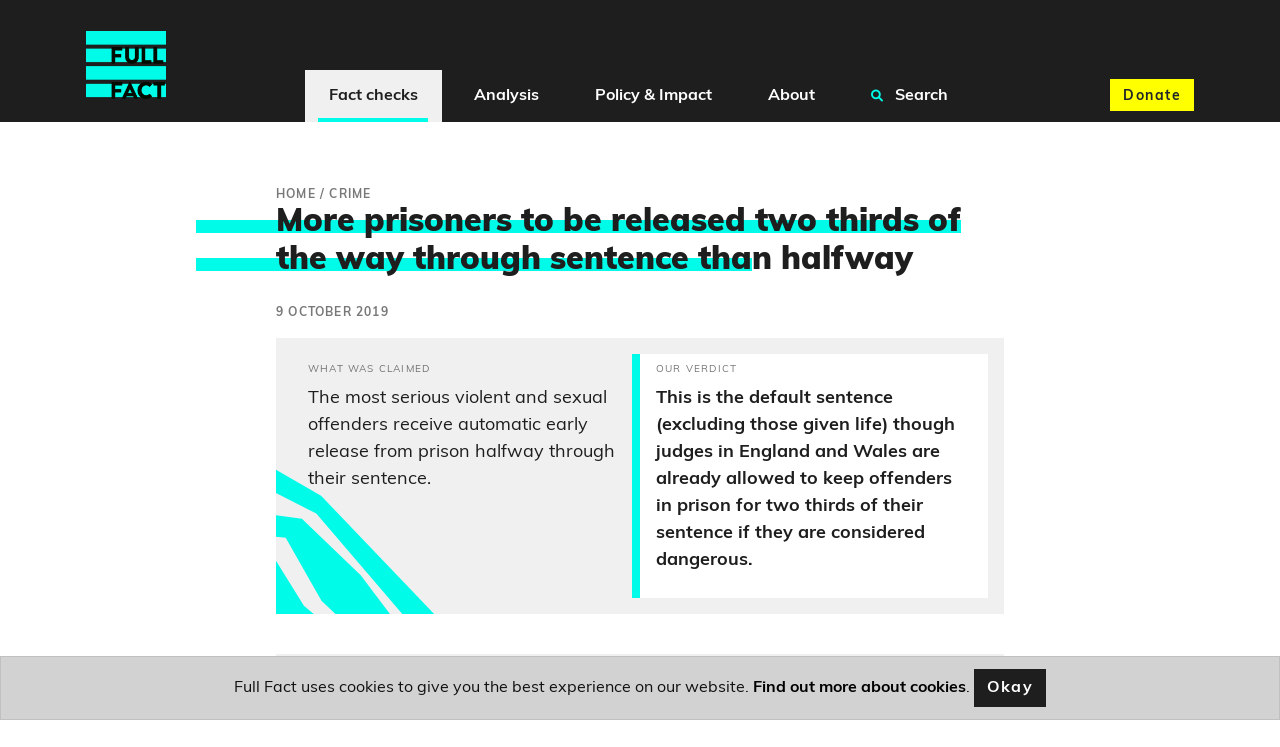

--- FILE ---
content_type: text/html; charset=utf-8
request_url: https://fullfact.org/crime/extended-sentences/
body_size: 10629
content:
<!doctype html>
<html lang="en">
  <head  prefix="og: http://ogp.me/ns# fb: http://ogp.me/ns/fb#">
    

<script type="application/ld+json">[{"@context": "http://schema.org", "@id": "https://api.fullfact.org/content/claim-reviews/717f68d1-bb1b-48f7-8f39-d1e4513e2c09/", "@type": "ClaimReview", "author": {"@type": "Organization", "logo": {"@type": "ImageObject", "height": 120, "url": "https://fullfact.org/static/img/logo.2cd0fe7b2bdb.png", "width": 120}, "name": "Full Fact", "sameAs": "https://twitter.com/FullFact", "url": "https://fullfact.org"}, "claimReviewed": "The most serious violent and sexual offenders receive automatic early release from prison halfway through their sentence.", "reviewBody": "This is the default sentence (excluding those given life) though judges in England and Wales are already allowed to keep offenders in prison for two thirds of their sentence if they are considered dangerous.", "reviewRating": {"@type": "Rating", "alternateName": "This is the default sentence (excluding those given life) though judges in England and Wales are already allowed to keep offenders in prison for two thirds of their sentence if they are considered dangerous.", "bestRating": null, "ratingValue": null, "worstRating": null}, "url": "https://fullfact.org/crime/extended-sentences/", "datePublished": "2019-10-09", "description": "The government pledged to mandate serious criminals spending two thirds of their sentence in prison. Judges already have discretion to impose this."}]</script>


    
<meta name="description" content="The government pledged to mandate serious criminals spending two thirds of their sentence in prison. Judges already have discretion to impose this."><meta property="og:title" content="More prisoners to be released two thirds of the way through sentence than halfway – Full Fact"><meta property="og:url" content="https://fullfact.org/crime/extended-sentences/"><meta property="og:description" content="The government pledged to mandate serious criminals spending two thirds of their sentence in prison. Judges already have discretion to impose this."><meta property="og:image" content="https://fullfact.org/media/images/mmf5t3-edit.36097086.fill-1200x630.jpg"><meta property="og:image:secure_url" content="https://fullfact.org/media/images/mmf5t3-edit.36097086.fill-1200x630.jpg"><meta property="og:type" content="Article"><meta property="article:published_time" content="2019-10-09 09:25:57+00:00"><meta property="og:locale" content="en_GB"><meta name="twitter:domain" content="fullfact.org"><meta name="twitter:card" content="summary_large_image"><meta name="twitter:title" content="More prisoners to be released two thirds of the way through sentence than halfway – Full Fact"><meta name="twitter:url" content="https://fullfact.org/crime/extended-sentences/"><meta name="twitter:description" content="The government pledged to mandate serious criminals spending two thirds of their sentence in prison. Judges already have discretion to impose this."><meta name="twitter:image" content="https://fullfact.org/media/images/mmf5t3-edit.36097086.fill-1200x630.jpg"><meta name="twitter:site" content="@FullFact"><meta itemprop="name" content="More prisoners to be released two thirds of the way through sentence than halfway – Full Fact"><meta itemprop="datePublished" content="2019-10-09 09:25:57+00:00"><meta itemprop="url" content="https://fullfact.org/crime/extended-sentences/"><meta itemprop="description" content="The government pledged to mandate serious criminals spending two thirds of their sentence in prison. Judges already have discretion to impose this."><meta itemprop="image" content="https://fullfact.org/media/images/mmf5t3-edit.36097086.fill-1200x630.jpg">

    <meta charset="UTF-8">
    <meta name="viewport" content="width=device-width, initial-scale=1.0">
    <meta http-equiv="X-UA-Compatible" content="ie=edge">
    
    <script type="application/ld+json">{"@context":"http://schema.org","@type":"WebSite","url":"https://fullfact.org","potentialAction":{"@type":"SearchAction","target":"https://fullfact.org/search/?q={search_term_string}","query-input":"required name=search_term_string"}}</script>
    <link rel="search" type="application/opensearchdescription+xml" href="/opensearch.xml" title="Full Fact Search">
    <title>More prisoners to be released two thirds of the way through sentence than halfway – Full Fact</title>

    <link rel="canonical" href="https://fullfact.org/crime/extended-sentences/" />

    
    <link rel="alternate" href="/feed/" title="Full Fact RSS Feed" type="application/rss+xml">
    
    <link rel="stylesheet" href="/static/css/style.css?4">
    <link rel="stylesheet" media="print" href="/static/css/print.css">

    <meta name="theme-color" content="#1E1E1E">
    <link rel="apple-touch-icon" sizes="180x180" href="/static/img/apple-touch-icon.png">
    <link rel="apple-touch-icon" sizes="120x120" href="/static/img/apple-touch-icon-120x120.png">
    <link rel="apple-touch-icon" sizes="152x152" href="/static/img/apple-touch-icon-152x152.png">
    <link rel="icon" type="image/png" sizes="32x32" href="/static/img/favicon-32x32.png">
    <link rel="icon" type="image/png" sizes="16x16" href="/static/img/favicon-16x16.png">
    <link rel="manifest" href="/static/img/site.webmanifest" crossorigin="use-credentials">

    






<!-- Google Tag Manager -->
<script>(function(w,d,s,l,i){w[l]=w[l]||[];w[l].push({'gtm.start':
new Date().getTime(),event:'gtm.js'});var f=d.getElementsByTagName(s)[0],
j=d.createElement(s),dl=l!='dataLayer'?'&l='+l:'';j.async=true;j.src=
'https://www.googletagmanager.com/gtm.js?id='+i+dl;f.parentNode.insertBefore(j,f);
})(window,document,'script','dataLayer','GTM-M9NTMVD');</script>
<!-- End Google Tag Manager -->


  </head>

  <body data-type="factcheck" >





<!-- Google Tag Manager (noscript) -->
<noscript><iframe src="https://www.googletagmanager.com/ns.html?id=GTM-M9NTMVD"
height="0" width="0" style="display:none;visibility:hidden"></iframe></noscript>
<!-- End Google Tag Manager (noscript) -->



    
      

<header class="page-header sticky-top bg-brand-neutral-black">
    <nav class="navbar navbar-expand-xl bg-brand-neutral-black">
        <div class="container">
            <button class="navbar-toggler" type="button" data-toggle="collapse" data-target="#ff-navbar" aria-controls="ff-navbar" aria-expanded="false" aria-label="Toggle navigation">
                <span class="navbar-toggler-icon"><i class="fas fa-bars"></i></span> <span class="navbar-toggler-text">Menu</span>
            </button>
            <a class="order-xl-1" href="/" aria-label="Full Fact homepage">
                <img src="/static/img/ff-logo.png" class="logo-img" alt="Return to Full Fact homepage" loading="lazy">
            </a>
            <div class="order-xl-3">
                <a class="btn btn-brand-accent-yellow order-xl-3 ga-navbar-donate navbar-donate" href="https://donate.fullfact.org/?custom_1AyN5CpE33vFLjF=web&custom_uvjhrdyekaUho5f=nav-fact-checks&custom_xNU3rxoclZ7IYfX=web-general">Donate</a>
            </div>
            <div class="collapse navbar-collapse order-xl-2" id="ff-navbar">
                <ul class="navbar-nav ga-navbar-nav">
                    
                      
                      <li class="nav-item menu-large">
                          <a href="/latest/" class="nav-link dropdown-toggle nav-link-selected" data-toggle="dropdown" role="button" aria-expanded="false">
                              <i class="fa fa-angle-down" aria-hidden="true"></i>
                              Fact checks
                          </a>
                          <div class="dropdown-menu" role="menu">
                              <div class="container">
                                  <div class="row">
                                      <div class="col-xl-3 d-none d-xl-block py-1">
                                          <h2><a href="/latest/" class="stretched-link">Fact checks</a></h2>
                                          <p class="mb-0">Our fact checking systematically raises standards in public debate and changes the behaviour of powerful actors</p>
                                      </div>
                                      <div class="col-12 col-xl-9 px-0 px-xl-2">
                                          <ul class="row row-cols-1 row-cols-xl-3 unpad-list">
                                              
                                                
                                                <li class="col d-xl-none"><a href="/latest/">
                                                    Latest
                                                </a></li>
                                                
                                              
                                                
                                                <li class="col "><a href="/politics/">
                                                    Politics
                                                </a></li>
                                                
                                              
                                                
                                                <li class="col "><a href="/health/">
                                                    Health
                                                </a></li>
                                                
                                              
                                                
                                                <li class="col "><a href="/immigration/">
                                                    Immigration
                                                </a></li>
                                                
                                              
                                                
                                                <li class="col "><a href="/economy/">
                                                    Economy, Business &amp; Finance
                                                </a></li>
                                                
                                              
                                                
                                                <li class="col "><a href="/culture-and-society/">
                                                    Culture &amp; Society
                                                </a></li>
                                                
                                              
                                                
                                                <li class="col "><a href="/technology/">
                                                    Science &amp; Technology
                                                </a></li>
                                                
                                              
                                                
                                                <li class="col "><a href="/environment/">
                                                    Environment
                                                </a></li>
                                                
                                              
                                                
                                                <li class="col "><a href="/crime/">
                                                    Crime
                                                </a></li>
                                                
                                              
                                                
                                                <li class="col "><a href="/education/">
                                                    Education
                                                </a></li>
                                                
                                              
                                                
                                                <li class="col "><a href="/conflict/">
                                                    Conflict
                                                </a></li>
                                                
                                              
                                                
                                                <li class="col "><a href="/shopping/">
                                                    Shopping
                                                </a></li>
                                                
                                              
                                                
                                                <li class="col "><a href="/hoaxes/">
                                                    Hoaxes
                                                </a></li>
                                                
                                              
                                                
                                                <li class="col "><a href="/us/">
                                                    US
                                                </a></li>
                                                
                                              
                                                
                                                <li class="col "><a href="/europe/">
                                                    Europe
                                                </a></li>
                                                
                                              
                                                
                                                <li class="col "><a href="/world/">
                                                    World
                                                </a></li>
                                                
                                              
                                          </ul>
                                      </div>
                                  </div>
                              </div>
                          </div>
                      </li>
                      
                    
                      
                      <li class="nav-item menu-large">
                          <a href="/analysis/" class="nav-link dropdown-toggle " data-toggle="dropdown" role="button" aria-expanded="false">
                              <i class="fa fa-angle-down" aria-hidden="true"></i>
                              Analysis
                          </a>
                          <div class="dropdown-menu" role="menu">
                              <div class="container">
                                  <div class="row">
                                      <div class="col-xl-3 d-none d-xl-block py-1">
                                          <h2><a href="/analysis/" class="stretched-link">Analysis</a></h2>
                                          <p class="mb-0">We’re campaigning to tackle bad information online, protect our elections and improve the quality of information in public debate</p>
                                      </div>
                                      <div class="col-12 col-xl-9 px-0 px-xl-2">
                                          <ul class="row row-cols-1 row-cols-xl-3 unpad-list">
                                              
                                                
                                                <li class="col d-xl-none"><a href="/analysis/">
                                                    Analysis
                                                </a></li>
                                                
                                              
                                                
                                                <li class="col "><a href="/comment/">
                                                    Comment
                                                </a></li>
                                                
                                              
                                                
                                                <li class="col "><a href="/government-tracker/">
                                                    Government Tracker
                                                </a></li>
                                                
                                              
                                                
                                                <li class="col "><a href="/facts-matter/">
                                                    #FactsMatter
                                                </a></li>
                                                
                                              
                                          </ul>
                                      </div>
                                  </div>
                              </div>
                          </div>
                      </li>
                      
                    
                      
                      <li class="nav-item menu-large">
                          <a href="/policy/" class="nav-link dropdown-toggle " data-toggle="dropdown" role="button" aria-expanded="false">
                              <i class="fa fa-angle-down" aria-hidden="true"></i>
                              Policy &amp; Impact
                          </a>
                          <div class="dropdown-menu" role="menu">
                              <div class="container">
                                  <div class="row">
                                      <div class="col-xl-3 d-none d-xl-block py-1">
                                          <h2><a href="/policy/" class="stretched-link">Policy &amp; Impact</a></h2>
                                          <p class="mb-0">Our policy work aims to improve the information environment, in order to protect and encourage good public debate</p>
                                      </div>
                                      <div class="col-12 col-xl-9 px-0 px-xl-2">
                                          <ul class="row row-cols-1 row-cols-xl-3 unpad-list">
                                              
                                                
                                                <li class="col d-xl-none"><a href="/policy/">
                                                    Policy &amp; Impact
                                                </a></li>
                                                
                                              
                                                
                                                <li class="col "><a href="/policy/reports/">
                                                    Reports
                                                </a></li>
                                                
                                              
                                                
                                                <li class="col "><a href="/policy/incidentframework/">
                                                    Information incidents framework
                                                </a></li>
                                                
                                              
                                                
                                                <li class="col "><a href="/policy/research/">
                                                    Research
                                                </a></li>
                                                
                                              
                                                
                                                <li class="col "><a href="/policy/reports/full-fact-reports/">
                                                    The Full Fact Report
                                                </a></li>
                                                
                                              
                                                
                                                <li class="col "><a href="/policy/submissions/">
                                                    Letters &amp; submissions
                                                </a></li>
                                                
                                              
                                                
                                                <li class="col "><a href="/policy/online-safety-act/">
                                                    The Online Safety Act
                                                </a></li>
                                                
                                              
                                          </ul>
                                      </div>
                                  </div>
                              </div>
                          </div>
                      </li>
                      
                    
                      
                      <li class="nav-item menu-large">
                          <a href="/about/" class="nav-link dropdown-toggle " data-toggle="dropdown" role="button" aria-expanded="false">
                              <i class="fa fa-angle-down" aria-hidden="true"></i>
                              About
                          </a>
                          <div class="dropdown-menu" role="menu">
                              <div class="container">
                                  <div class="row">
                                      <div class="col-xl-3 d-none d-xl-block py-1">
                                          <h2><a href="/about/" class="stretched-link">About</a></h2>
                                          <p class="mb-0">Bad information ruins lives. We’re a team of independent fact checkers and campaigners who find, expose and counter the harm it does</p>
                                      </div>
                                      <div class="col-12 col-xl-9 px-0 px-xl-2">
                                          <ul class="row row-cols-1 row-cols-xl-3 unpad-list">
                                              
                                                
                                                <li class="col "><a href="/about/">
                                                    Who we are
                                                </a></li>
                                                
                                              
                                                
                                                <li class="col "><a href="/about/how-we-fact-check/">
                                                    How we fact check
                                                </a></li>
                                                
                                              
                                                
                                                <li class="col "><a href="/about/interventions/">
                                                    After we fact check
                                                </a></li>
                                                
                                              
                                                
                                                <li class="col "><a href="/about/our-team/">
                                                    Our team
                                                </a></li>
                                                
                                              
                                                
                                                <li class="col "><a href="/about/contact/">
                                                    Contact us
                                                </a></li>
                                                
                                              
                                                
                                                <li class="col "><a href="/about/careers/">
                                                    Careers
                                                </a></li>
                                                
                                              
                                                
                                                <li class="col "><a href="/about/funding/">
                                                    Funding
                                                </a></li>
                                                
                                              
                                                
                                                <li class="col "><a href="/about/independence/">
                                                    Independence
                                                </a></li>
                                                
                                              
                                                
                                                <li class="col "><a href="/about/impartiality/">
                                                    Impartiality
                                                </a></li>
                                                
                                              
                                                
                                                <li class="col "><a href="/about/feedback/">
                                                    Feedback &amp; corrections
                                                </a></li>
                                                
                                              
                                                
                                                <li class="col "><a href="/about/frequently-asked-questions/">
                                                    FAQs
                                                </a></li>
                                                
                                              
                                                
                                                <li class="col "><a href="/about/international-networks/">
                                                    International networks
                                                </a></li>
                                                
                                              
                                                
                                                <li class="col "><a href="/training/">
                                                    Full Fact Training
                                                </a></li>
                                                
                                              
                                                
                                                <li class="col "><a href="/ai/">
                                                    Full Fact AI
                                                </a></li>
                                                
                                              
                                          </ul>
                                      </div>
                                  </div>
                              </div>
                          </div>
                      </li>
                      
                    
                    <li class="nav-item menu-large">
                        <a href="/search/" class="nav-link " role="button">
                            <i class="fa fa-search search" aria-hidden="true"></i>
                            Search
                        </a>
                    </li>
                </ul>
            </div>
        </div>
    </nav>
</header>

    

    <main class="fact-check factCheck-js">
    



<div class="container py-3 py-md-8">
    <div class="row justify-content-md-center">
        <section class="col-12 col-lg-8">
            
            <nav class="breadcrumbs">
                <ol itemscope itemtype="https://schema.org/BreadcrumbList" aria-label="breadcrumbs">
                    
                    <li itemprop="itemListElement" itemscope itemtype="https://schema.org/ListItem">
                        <a href="/" itemprop="item"><span itemprop="name">Home</span></a>
                        
                        /
                        
                        <meta itemprop="position" content="1" />
                    </li>
                    
                    <li itemprop="itemListElement" itemscope itemtype="https://schema.org/ListItem">
                        <a href="/crime/" itemprop="item"><span itemprop="name">Crime</span></a>
                        
                        <meta itemprop="position" content="2" />
                    </li>
                    
                </ol>
            </nav>
            
            <article>
                <h1 class="mb-3 highlight-js">More prisoners to be released two thirds of the way through sentence than halfway</h1>

                
                
                    <div class="timestamp mb-2">9 October 2019</div>
                
                

                

                <div class="cms-content">
                  <div class="block-checked_claims">


<div class="mx-n2 mx-sm-0">
  
    <div class="card card-block card-claim-conclusion mb-2">
    <div class="card-image-accent d-none d-md-block">
        <svg xmlns="http://www.w3.org/2000/svg" width="1119.207" height="775.316" viewBox="0 0 1119.207 775.316"><defs><style>.fill-primary{fill:#00fce8;}</style></defs><path class="fill-primary" d="M0,397.855l320.273-241.14,83.2,14.381,94.9-52.787,59.388,41.929,55.448,16.594,94.072,41.637,132.563-26.535,80.262,2.038L961.941,155.8l-6.719,43.751,2.2,15.5,2.125,52.115ZM573.582,147.188,509.273,98.123,398.054,132.531l-48.844-21.878-3.542-24.966,56.271,17.555L517.665,71.494l85.174,32.256L706.47,163.834l140.041-8.89,87.248-39.531,67.493-39.838,12.033,38.039-75.717,28.64-53.183,29.377L718.512,201.9Zm143.008,5.223L530.155,59.759l-99.2-6.958-56.088,7.883-2.731-19.246,60.744-13.652,94.367,11.482L705.011,115.81l93.049.1L1030.7,0l16.285,51.482v0L813.71,141.427Z" transform="matrix(0.921, 0.391, -0.391, 0.921, 155.454, 0)"/></svg>

    </div>
    <div class="row no-gutters card-body-text">
        <div class="col-md-6">
            <div class="card-body card-claim-body">
                <p class="card-title">What was claimed</p>
                <span data-nosnippet><p class="card-text">The most serious violent and sexual offenders receive automatic early release from prison halfway through their sentence.</p></span>
            </div>
        </div>
        <div class="col-md-6">
            <div class="card-body accent card-conclusion-body">
                <p class="card-title">Our verdict</p>
                <p class="card-text">This is the default sentence (excluding those given life) though judges in England and Wales are already allowed to keep offenders in prison for two thirds of their sentence if they are considered dangerous.</p>
            </div>
        </div>
    </div>
</div>

  

  
  

  
</div>

</div>
<div class="block-quote"><blockquote>
  <p>
<p>“For the most serious violent and sexual offenders, I’m announcing this Conservative Government will abolish automatic early release at the halfway point.</p>
<p>“These criminals will be required to serve two-thirds of their sentence behind bars.”</p>
<p>Robert Buckland MP, <a href="https://press.conservatives.com/">1 October 2019</a></p>
</p>

  <footer>
    <cite>
      

      

      

      

      

      
    </cite>
  </footer>
</blockquote>
</div>
<div class="block-rich_text">
<p>At the Conservative party conference last week, justice secretary <a href="https://press.conservatives.com/">Robert Buckland</a> pledged to make it mandatory for the most serious violent and sexual offenders to serve two thirds of their sentence in prison (and not half the sentence as is normal). </p>
<p>The Ministry of Justice told us this would apply to “the most serious sexual and violent offenders where the offence carries a maximum life sentence.”</p>
<p>However, to suggest that the most serious criminals are automatically released from prison halfway through their sentences obscures the fact that judges already have discretion to keep serious criminals in prison for longer.</p>
</div>
<div class="block-signup_cta">




<div class="inline-donate" id="inline-newsletter-signup-form" style="scroll-margin-top: 100px;">
    <p class="h3 mt-1 mb-2">Join 72,953 people who trust us to check the facts</p>
    <p>Sign up to get weekly updates on politics, immigration, health and more.</p>
    
      <form class="form ga-signup-form" method="POST" action="/mailchimp-inline-subscribe/?utm_source=%2Fcrime%2Fextended-sentences%2F&utm_medium=inline&ref=inline" id="inline-signup-form">
          <input type="hidden" name="csrfmiddlewaretoken" value="u85e0PpBuwLp4VVgQ3FJgVuZxMWZTmIeyU9LWaXzODTLb9Kq8PuTJbmTLAOen6ef">
          <div style="opacity: 0; position: absolute; top: 0; left: 0; height: 0; width: 0; z-index: -1;">
    <label>leave this field blank to prove your humanity
        <input type="text" name="phone_number" value="" autocomplete="off" />
    </label>
</div>

          
              <div class="form-row">
    <div class="col-10 offset-1">
        <div class="form-group form-label-group">
            <input
                type="email"
                name="email"
                placeholder="Your email address"
                class="form-control pt-2 py-1 m-0 border"
                id="id_email_inline"
                maxlength="254"
                required
            >
            <label for="id_email_inline" class="form-label px-1 border mb-1 d-block" style="text-align: left;">Your email address</label>

            <!--There should be only one message -->
            
        </div>
    </div>

    <div class="col-10 col-sm-6 offset-1">
        <div class="form-group form-label-group">
            <input
                type="text"
                name="first_name"
                placeholder="What should we call you?"
                class="form-control pt-2 py-1 m-0 border"
                id="id_first_name_inline"
                maxlength="254"
            >
            <label for="id_first_name_inline" class="form-label px-1 border mb-1 d-block" style="text-align: left;">What should we call you?</label>

            
        </div>
    </div>

    <div class="col-10 col-sm-4 offset-1 offset-sm-0 pb-2 pb-sm-0">
        <button
            class="btn btn-brand-accent-pink btn-block"
            type="submit"
            name="inline-signup-button"
            id="inline-signup-button"
            style="min-height: 3.125rem;"
        >
            Sign up
        </button>
    </div>
</div>



          
      </form>

      

<!--There should be only one message returned by Mailchimp API-->



<script>
    document.addEventListener('DOMContentLoaded', function () {
        const successToast = document.getElementById('success_toast');
        if (successToast) {
            $(successToast).toast('show');
        }
    });
</script>


      <small class="text-muted text-center d-block" style="font-size: 75%;">
          <p>
Subscribe to weekly email newsletters from Full Fact for updates on politics, immigration, health and more. 
Our fact checks are free to read but not to produce, so you will also get occasional emails about fundraising 
and other ways you can help. You can unsubscribe at any time. For more information about how we use your data 
see our <a href="/terms-and-conditions/">Privacy Policy</a>.
</p>
      </small>
    
</div>


</div>
<div class="block-rich_text"><h2 id="how-sentencing-works">How sentencing works</h2>
<p>There are various sentences a judge can hand down and in most cases sentences are non-custodial (where no time is served in prison). By far the most common sentence for crimes in England and Wales is a <a href="https://assets.publishing.service.gov.uk/government/uploads/system/uploads/attachment_data/file/802033/Infographic_CJSQ_2018.pdf">fine</a>, but what’s of interest here are sentences which carry mandatory prison time. </p>
<p>Typically in these cases a criminal will be given a <a href="https://www.sentencingcouncil.org.uk/about-sentencing/types-of-sentence/determinate-prison-sentences/">standard determinate sentence</a>. This usually requires them to spend half of their sentence in prison and the other half on license in the community, supervised by the probation service. For example, a standard two year sentence would involve one year in prison and one year on license. Being on licence means you can be recalled to prison if you breach the terms of your licence.</p>
<p>As well as standard sentences, judges in England and Wales can hand down what are called <a href="https://www.sentencingcouncil.org.uk/about-sentencing/types-of-sentence/extended-sentences/">‘extended determinate sentences’</a> to criminals who commit any of over 100 <a href="http://www.lawcom.gov.uk/app/uploads/2015/10/Sentencing_law_in_England_and_Wales_Issues_Pt302-Sentencing-powers-and-duties-Custodial-penalties.pdf#page=36">serious offences</a>.</p>
<p>The judge can make this decision if:</p>
<ul>
<li>The criminal is sentenced to at least four years in prison or has a previous conviction for a <a href="http://www.legislation.gov.uk/ukpga/2003/44/schedule/15B">serious offence</a></li>
<li>A sentence of imprisonment for life is not available or justified</li>
<li>The judge thinks they pose a significant risk to the public.</li>
</ul>
<p>These offenders are either entitled to be released two thirds of the way through their sentence, or can apply for parole at that point.</p>
<p>Life sentences work slightly differently. With a <a href="https://www.sentencingcouncil.org.uk/about-sentencing/types-of-sentence/life-sentences/">life sentence</a> a criminal is required to spend a minimum time in prison and is then able to apply for parole. If they are released, they remain on license for the rest of their life.</p>
<h2 id="how-does-the-new-policy-differ-from-what-is-already-in-place">How does the new policy differ from what is already in place?</h2>
<p>Compared to existing extended sentences, the Conservatives’ proposal appears to apply to criminals who commit a slightly different group of offences (those that carry a maximum of life rather than <a href="http://www.lawcom.gov.uk/app/uploads/2015/10/Sentencing_law_in_England_and_Wales_Issues_Pt302-Sentencing-powers-and-duties-Custodial-penalties.pdf#page=36">this list of serious offences</a>). There is also apparently no requirement for a judge to determine if a criminal poses a risk to the public when giving this new kind of sentence.</p>
<p>While the current sentencing procedure does not dramatically change the ability to put serious criminals in prison for two thirds  of their term, it would, in practice, significantly increase the number of criminals receiving two thirds sentences. That’s because judges rarely hand down extended sentences.</p>
<p>The Ministry of Justice <a href="https://www.gov.uk/government/news/violent-and-sexual-offenders-to-spend-longer-behind-bars">says</a> that in 2018 there were around 4,000 standard sentences with halfway  release handed down to criminals who committed sexual or violent offences which carry the maximum penalty of life.</p>
<p>By comparison, in 2018 judges in England and Wales handed down <a href="https://assets.publishing.service.gov.uk/government/uploads/system/uploads/attachment_data/file/802321/sentencing-tool-2018.xlsx">398 extended sentences</a>.</p>
<p>There is an open question over whether the policy would in fact lead to serious criminals spending more time in prison, because it’s possible that judges could change how they currently sentence.</p>
<p>Criminal barrister and author of definitive sentencing guide <em>Banks on Sentence </em>Harry O’Sullivan told us: “The availability of automatic release at the halfway point, rather than the possibility of release on licence after two-thirds, subject to Parole Board approval, is clearly a factor which judges consider when sentencing…</p>
<p>“For the proposed policy to have any impact, judges will be required to continue sentencing exactly as before, with no (numerical) regard to the fact that certain offenders would now effectively serve longer.</p>
<p>“This would be contrary to the long-trusted principle that the sentencing judge should be afforded broad discretion to determine the fair, just and proportionate sentence in the circumstances.</p>
<p>“Some sentencers may feel duty- bound to adjust the numerical sentence they impose to achieve a just result if release eligibility is entirely lifted from the scope of their decision in these cases.”</p></div>
                </div>

                
<a name="update-notes" class="nav-offset-anchor"></a>




                

                
                <section class="social-media my-4">
                    <div class="row">
                        <div class="col-12 col-md-6">
                            <ul class="list-inline citation">
                                <li class="list-inline-item">
                                    <span class="h3">By <cite><a href="/authors/abbas-panjwani/">Abbas Panjwani</a></cite></span>
                                </li>
                            </ul>
                        </div>
                        <div class="col-12 col-md-6">
                            <div class="social-links">
    <ul class="list-inline">
        <li class="list-inline-item">Share this:</li>
        <li class="list-inline-item ga-twitter">
            <a href="https://twitter.com/intent/tweet?text=More%20prisoners%20to%20be%20released%20two%20thirds%20of%20the%20way%20through%20sentence%20than%20halfway&url=https%3A%2F%2Ffullfact.org%2Fcrime%2Fextended-sentences%2F&via=FullFact" id="social-action-tweet-js" class="btn btn-brand-neutral-black social-icon" target="_blank noreferrer" rel="noopener" data-icon="twitter" aria-label="Share on Twitter" name="Share on Twitter"><i class="fab fa-twitter"></i> <span class="sr-only">Twitter</span></a>
        </li>
        <li class="list-inline-item ga-facebook">
            <a href="https://www.facebook.com/sharer/sharer.php?u=https%3A%2F%2Ffullfact.org%2Fcrime%2Fextended-sentences%2F" id="social-action-fb-js" class="btn btn-brand-neutral-black social-icon" target="_blank noreferrer" rel="noopener" data-icon="twitter" aria-label="Share on Facebook" name="Share on Facebook"><i class="fab fa-facebook-f"></i> <span class="sr-only">Facebook</span></a>
        </li>
    </ul>
</div>

                        </div>
                    </div>
                </section>
                

                
                <section class="topics my-4 cms-content">
                  <h2>Related topics</h2>
                    
                      <a class="btn btn-brand-neutral-black mb-1" href="/crime/">Crime</a>
                    
                      <a class="btn btn-brand-neutral-black mb-1" href="/violent/">Violent crime</a>
                    
                      <a class="btn btn-brand-neutral-black mb-1" href="/criminal/">Criminal law</a>
                    
                      <a class="btn btn-brand-neutral-black mb-1" href="/law/">Law</a>
                    
                      <a class="btn btn-brand-neutral-black mb-1" href="/does-justice-system-work/">Effectiveness of the justice system</a>
                    
                </section>
                
            </article>

            
            <div class="mx-n2 mx-sm-0">
                <section id="ga-inline-donate" class="jumbotron jumbotron-fluid bg-brand-accent-yellow donate">
    <div class="container">
      <div class="jumbotron-content text-center text-md-left">
          <h2 class="title-emphasis">Was this helpful?</h2>

          <p>Full Fact fights for good, reliable information in the media, online, and in politics.</p>

          <div class="donate-buttons text-center">
              <a id="ga-inline-donate-link" href="https://donate.fullfact.org/?custom_1AyN5CpE33vFLjF=web&custom_uvjhrdyekaUho5f=fact-check&custom_xNU3rxoclZ7IYfX=web-general" class="btn btn-brand-neutral-black">Support Full Fact today</a>
          </div>
      </div>
    </div>
</section>


                
                <section class="related-factchecks bg-brand-neutral-grey py-4">
                    <div class="container">
                        <h3 class="card-title highlight-js">Related fact checks</h3>
                        <ul class="list-unstyled">
                            
                            <li><a href="/crime/tube-attack-barcelona-not-london/" rel="bookmark">Footage of man striking women at ‘London’ station is actually from Barcelona last year</a></li>
                            
                            <li><a href="/crime/met-police-unite-the-kingdom-video-grok-false/" rel="bookmark">No, a Met Police video of the ‘Unite the Kingdom’ rally didn’t show a 2020 protest</a></li>
                            
                            <li><a href="/crime/boys-arrest-england-flag-claim-false/" rel="bookmark">Video of boys being arrested is from 2008 TV programme, and nothing to do with England flags</a></li>
                            
                            <li><a href="/crime/no-evidence-70-per-cent-arrests-unite-the-kingdom-march-counterprotesters/" rel="bookmark">What do we know about the arrests at the ‘Unite The Kingdom’ march?</a></li>
                            
                            <li><a href="/crime/incorrect-claims-arrest-attempted-mass-shooter-stamford-bridge/" rel="bookmark">Incorrect claims about arrest of ‘attempted mass shooter’ near Stamford Bridge stadium circulate online</a></li>
                            
                        </ul>
                    </div>
                </section>
                
            </div>
            
        </section>
    </div>
</div>


  



<style>
    @media (min-width: 1400px) {
        .d-custom-wide-block {
            display: block !important;
        }
    }
</style>

<section class="jumbotron jumbotron-fluid mb-0 bg-brand-primary signup d-flex align-items-center" id="ga-newsletter-signup" style="scroll-margin-top: 100px;">

    <div class="container">
        <div class="jumbotron-content col-md-12 mx-auto">
            <h2 class="title-emphasis text-center">Full Fact fights bad information</h2>
            
                <p class="text-center">Bad information ruins lives. It promotes hate, damages people’s health, and hurts democracy. You deserve better.</p>
            
            
                <form class="form ga-signup-form" method="POST" action="/mailchimp-subscribe/?utm_source=%2Fcrime%2Fextended-sentences%2F&utm_medium=footer-signup-form&ref=footer" id="footer-signup-form">
                    <input type="hidden" name="csrfmiddlewaretoken" value="u85e0PpBuwLp4VVgQ3FJgVuZxMWZTmIeyU9LWaXzODTLb9Kq8PuTJbmTLAOen6ef">
                    <div style="opacity: 0; position: absolute; top: 0; left: 0; height: 0; width: 0; z-index: -1;">
    <label>leave this field blank to prove your humanity
        <input type="text" name="phone_number" value="" autocomplete="off" />
    </label>
</div>

                    
                    
                        <div class="form-row">
    <div class="col-12 col-lg-6 mb-1 mx-auto px-2">
        <div class="form-group form-label-group">
            <input
                type="email"
                name="email"
                placeholder="Your email address"
                class="form-control pt-2 py-1 m-0 border"
                id="id_email"
                maxlength="254"
                required
            >
            <label for="id_email" class="form-label px-1 border mb-1">Your email address</label>

            <!--There should be only one message -->
            
        </div>
    </div>

    <div class="col-12 col-sm-8 col-lg-4 mb-1 mx-auto px-2">
        <div class="form-group form-label-group">
            <input
                type="text"
                name="first_name"
                placeholder="What should we call you?"
                class="form-control pt-2 py-1 m-0 border"
                id="id_first_name"
                maxlength="254"
            >
            <label for="id_first_name" class="form-label px-1 border mb-1">What should we call you?</label>

            
        </div>
    </div>

    <div class="col-12 col-sm-4 col-lg-2 mx-auto mb-3 px-2">
        <button
            class="btn btn-brand-neutral-black btn-block"
            type="submit"
            id="footer-signup-button"
            style="min-height: 3.125rem;"
        >
            Sign up
        </button>
    </div>
</div>

                    
                </form>
            
                

<!--There should be only one message returned by Mailchimp API-->



<script>
    document.addEventListener('DOMContentLoaded', function () {
        const successToast = document.getElementById('success_toast');
        if (successToast) {
            $(successToast).toast('show');
        }
    });
</script>

                
            
        </div>
            <small class="text-muted text-center d-block" style="font-size: 75%;">
                <p>
Subscribe to weekly email newsletters from Full Fact for updates on politics, immigration, health and more. 
Our fact checks are free to read but not to produce, so you will also get occasional emails about fundraising 
and other ways you can help. You can unsubscribe at any time. For more information about how we use your data 
see our <a href="/terms-and-conditions/">Privacy Policy</a>.
</p>
            </small>
        </div>
    </div>

    
    <div class="signup-highlight d-none d-custom-wide-block" aria-hidden="true">
        <span>&nbsp;</span>
        <span>&nbsp;</span>
        <span>&nbsp;</span>
        <span>&nbsp;</span>
    </div>
    

</section>

<script>
    document.addEventListener('DOMContentLoaded', function () {
        const successToast = document.getElementById('success_toast');
        if (successToast) {
            $(successToast).toast('show');
        }
    });
</script>


    </main>

    <footer class="footer">
        <nav class="navbar">
            <div class="footer-links">
                <ul class="list-inline">
                    <li class="list-inline-item"><a href="/about/" class="nav-link">Who we are</a></li>
                    <li class="list-inline-item"><a href="/about/funding/" class="nav-link">Funding and independence</a></li>
                    <li class="list-inline-item"><a href="/about/impartiality/" class="nav-link">Our impartiality</a></li>
                    <li class="list-inline-item"><a href="/about/feedback/" class="nav-link">Feedback and corrections</a></li>
                    <li class="list-inline-item"><a href="/about/contact/" class="nav-link">Media enquiries</a></li>
                </ul>
            </div>
        </nav>
        
        <div class="social-links">
            <ul class="list-inline">
                <li class="list-inline-item"><a href="https://twitter.com/fullfact" title="Link opens in a new window" target="_blank noreferrer" rel="noopener" data-icon="twitter" aria-label="Twitter page" name="Twitter page" class="btn btn-brand-neutral-black social-icon"><i class="fab fa-twitter"></i> <span class="sr-only">Twitter</span></a></li>
                <li class="list-inline-item"><a href="https://facebook.com/fullfact.org" title="Link opens in a new window" target="_blank noreferrer" rel="noopener" data-icon="facebook" aria-label="Facebook page" name="Facebook page" class="btn btn-brand-neutral-black social-icon"><i class="fab fa-facebook-f"></i>  <span class="sr-only">Facebook</span></a></li>
                <li class="list-inline-item"><a href="https://instagram.com/fullfactorg" title="Link opens in a new window" target="_blank noreferrer" rel="noopener" data-icon="instagram" aria-label="Instagram page" name="Instagram page" class="btn btn-brand-neutral-black social-icon"><i class="fab fa-instagram"></i> <span class="sr-only">Instagram</span></a></li>
            </ul>
        </div>
        <div class="brand-legal">
            <div class="container">
                <div class="row">
                    <div class="col col-12 col-md-2">
                        <a class="brand-logo" href="/" aria-label="Full Fact homepage">
                        <img src="/static/img/ff-logo.png" class="logo-img" alt="Return to Fullfact.org homepage" loading="lazy">
                    </a>
                    </div>
                    <div class="col col-12 col-md-10">
                        <p>Full Fact is a registered charity (no. <a href="https://register-of-charities.charitycommission.gov.uk/charity-details/?regId=1158683&subId=0">1158683</a>) and a non-profit company (no. <a href="https://find-and-update.company-information.service.gov.uk/company/06975984">06975984</a>) limited by guarantee and registered in England and Wales. © Copyright 2010-2026 Full Fact. Thanks to Hosting UK for donating our web hosting.
                        
                        <a href="/terms-and-conditions/">Privacy, terms and conditions.</a></p>

                        
                    </div>
                </div>
            </div>
        </div>
    </footer>



    <script defer type="text/javascript" src="/static/js/script.js"></script>

    

  </body>
</html>
